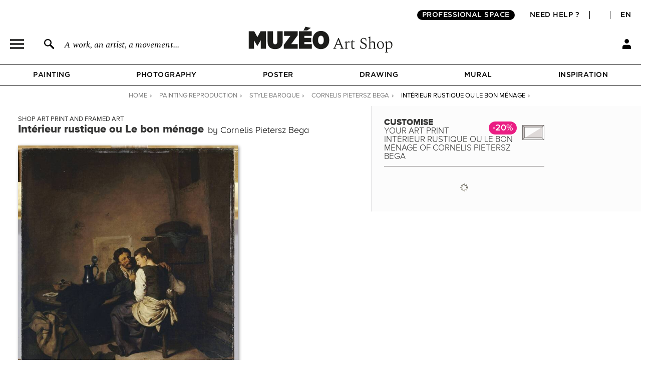

--- FILE ---
content_type: application/javascript
request_url: https://en.muzeo.com/sites/all/themes/muzeo/js/script_ajax.js?t945oh
body_size: 2962
content:
function update_user_menu($, data) {
	$('#header_right_user_container').html(data);
}

function update_cart($, data) {
	if (data) {
		$('#header_right_cart_quant').removeClass('cart-load-data').text(data);
		if (data > 0) {
			$('.header_right_cart_icon.cart_empty').stop(true, true).animate({ opacity: 0 }, { duration: 350, queue: false });
			$('.header_right_cart_icon.cart_full').stop(true, true).animate({ opacity: 1 }, { duration: 350, queue: false });
		}
	}
}

function update_popin_cart($, data) {
	if (data) {
		$('#header_right_cart_container').append(data);
	}
}

function update_message($, data) {
	if (data) {
		$('div.cnt_panes_mzo_pane_messages > div.pane-mzo-pane-messages > div.pane-content').html(data);
		if ($('body.page-cart').length > 0 && $('div.message_special').length > 0) {
			var msg_type = $('div.message_special').attr('type');
			var ids_string = $('div.message_special').attr('ids');
			var ids_array = ids_string.split(",");
			for (a in ids_array) {
				$('tr.item-id-' + ids_array[a]).addClass('product-refresh-' + msg_type);
			}
		}
	}
}
// var run_configurator = false;
function update_configurator($, data) {
	// if (data && !run_configurator) {
	if (data) {
		$('div.cnt_panes_mzo_configurator-mzo_configurator_block > div.pane-mzo-configurator-mzo-configurator-block > div.pane-content').html(data.html);
		$.extend(true, Drupal.settings, jQuery.parseJSON(data.settings));
		Drupal.attachBehaviors(document, jQuery.parseJSON(data.settings));
		// run_configurator = true;

		// RESERVE (only coussin & abat-jour)
		if ($('#popin_reserve_coussin').length > 0 || $('#popin_reserve_abat_jour').length > 0) {
			if ($(".node-type-coussin").length > 0) {
				var img = $("div.node #content-left #coussin_container").clone();
			} else if ($(".node-type-abat-jour").length > 0) {
				var img = $("div.node #content-left #abat_jour_container").clone();
			}
			$("#popin_reserve_image").html(img);
			var configuration = '';
			$("div.product_form form").find('input:checked').each(function () {
				configuration += "<div class='reserve_config'>" + $(this).next().html() + "</div>";
			});
			$("#popin_reserve_config").html(configuration); // config
			$("#popin_reserve_price_original").html($("div#commerce-product-field-commerce-price .form-item div[itemprop='price']").html()); // price
			$("#popin_reserve_price").css('visibility', 'visible'); // show price
		}
	}
}
function update_artiste_bio($, data) {
	if (data) {
		$('#bio_artiste_infos_oeuvre').html(data);
		// read_more_tab_text($);
	}
}
// var run_popin_crop = false;
function update_popin_crop($, data) {
	// if (data && !run_popin_crop) {
	if (data) {
		$('#papier_peint_popin_crop_ajax').html(data.html);
		$.extend(true, Drupal.settings, jQuery.parseJSON(data.settings));
		Drupal.attachBehaviors(document, jQuery.parseJSON(data.settings));
		// run_popin_crop = true;
	}
}
// var run_gift_card = false;
function update_gift_card($, data) {
	// if (data && !run_gift_card) {
	if (data) {
		$('#gift_cards_form').html(data.html);
		var characters = 100;
		$("#gift_cards_message_counter strong").append(characters);
		$("#gift_cards_message").keyup(function (e) {
			if ($(this).val().length > characters) {
				$(this).val($(this).val().substr(0, characters));
			}
			var remaining = characters - $(this).val().length;
			$("#gift_cards_message_counter strong").html(remaining);
			if (remaining <= 10) {
				$("#gift_cards_message_counter").css("color", "#E42B83");
			} else {
				$("#gift_cards_message_counter").css("color", "#1D1D1B");
			}
		});
		$("#gift_cards_message").keypress(function (event) {
			if (event.which == '13') {
				return false;
			}
		});
		$.extend(true, Drupal.settings, jQuery.parseJSON(data.settings));
		Drupal.attachBehaviors(document, jQuery.parseJSON(data.settings));
		// run_gift_card = true;
	}
}

// NEW DATE ELEMENTS TO CHECK DST
Date.prototype.stdTimezoneOffset = function () {
	var jan = new Date(this.getFullYear(), 0, 1);
	var jul = new Date(this.getFullYear(), 6, 1);
	return Math.max(jan.getTimezoneOffset(), jul.getTimezoneOffset());
}
Date.prototype.dst = function () {
	return this.getTimezoneOffset() < this.stdTimezoneOffset();
}

function showroomClosedToday() {
	d = new Date();
	offset = d.dst() ? 2 : 1; // UTC france dst on/off
	utc = d.getTime() + (d.getTimezoneOffset() * 60000);
	nd = new Date(utc + (3600000 * offset));
	hour = nd.getHours();
	minutes = nd.getMinutes();
	// weekDay = nd.getDay();
	if (hour < 10) { hour = "0" + hour; }
	if (minutes < 10) { minutes = "0" + minutes; }
	// if(weekDay == 5) { // friday
	// return hour > 15 || (hour == 15 && minutes > 45) ? true : false;
	// } else {
	return hour > 17 || (hour == 17 && minutes > 45) ? true : false;
	// }
}

var run_showroom = false;
function update_showroom($, data) {
	if (data && !run_showroom) {
		var showroom_closed_dates = Drupal.settings.page.showroom_closed_dates;
		var showroom_opened_we = Drupal.settings.page.showroom_opened_we;
		var showroom_time_list_afternoon = Drupal.settings.page.showroom_time_list_afternoon;
		var showroom_time_list_friday_afternoon = Drupal.settings.page.showroom_time_list_friday_afternoon;
		// BAN today if Showroom closed
		if (showroomClosedToday()) {
			var now = new Date();
			var month = now.getMonth(); month = (month + 1);
			var day = now.getDate();
			var year = now.getFullYear();
			if (day < 10) {
				day = '0' + day;
			}
			if (month < 10) {
				month = '0' + month;
			}
			var today = day + '-' + month + '-' + year;
			showroom_closed_dates.push(today);
		}
		// LOAD form
		$('#showroom_form').replaceWith(data.html);
		$('#edit-showroom-date input.form-text').datepicker({
			beforeShowDay: function (date) {
				var day = date.getDay();
				var m = date.getMonth();
				m = (m + 1);
				var d = date.getDate();
				var y = date.getFullYear();
				if (d < 10) {
					d = '0' + d;
				}
				if (m < 10) {
					m = '0' + m;
				}

				if (d == 22 && m == 12 && y == 2022) {
					return [true];
				}

				if (day == 4 || day == 5) {
					return [false];
				}

				var currentdate = d + '-' + m + '-' + y;
				for (var i = 0; i < showroom_closed_dates.length; i++) {
					if ($.inArray(currentdate, showroom_closed_dates) != -1) {
						return [false];
					}
				}
				for (var i = 0; i < showroom_opened_we.length; i++) {
					if ($.inArray(currentdate, showroom_opened_we) != -1) {
						return [true];
					} else {
						return $.datepicker.noWeekends(date);
					}
				}
			},
			onSelect: function (dateText, inst) {
				// Change afternoon time if Friday
				var m = inst['selectedMonth'] + 1;
				var d = inst['selectedDay'];
				var y = inst['selectedYear'];
				if (d == 22 && m == 12 && y == 2022) {
					var morning_times = $('select#showroom_time optgroup:eq(0)');
					morning_times.html('');
					$(morning_times).append("<option value='10:00'>10:00</option>");
					$(morning_times).append("<option value='10:15'>10:15</option>");
					$(morning_times).append("<option value='10:30'>10:30</option>");
					$(morning_times).append("<option value='10:45'>10:45</option>");
					$(morning_times).append("<option value='11:00'>11:00</option>");
					$(morning_times).append("<option value='11:15'>11:15</option>");
					$(morning_times).append("<option value='11:30'>11:30</option>");
					$(morning_times).append("<option value='11:45'>11:45</option>");

					var afternoon_times = $('select#showroom_time optgroup:eq(1)');
					afternoon_times.html('');
					$(afternoon_times).append("<option value='12:00'>12:00</option>");
					$(afternoon_times).append("<option value='12:15'>12:15</option>");
					$(afternoon_times).append("<option value='12:30'>12:30</option>");
					$(afternoon_times).append("<option value='12:45'>12:45</option>");
					$(afternoon_times).append("<option value='13:00'>13:00</option>");
					$(afternoon_times).append("<option value='13:15'>13:15</option>");
					$(afternoon_times).append("<option value='13:30'>13:30</option>");
					$(afternoon_times).append("<option value='13:45'>13:45</option>");
					$(afternoon_times).append("<option value='14:00'>14:00</option>");
				} else {
					var sd = new Date(y + '-' + m + '-' + d);
					var showroom_afternoon_time = sd.getDay() == 5 ? showroom_time_list_friday_afternoon : showroom_time_list_afternoon;
					var afternoon_times = $('select#showroom_time optgroup:eq(1)');
					afternoon_times.html('');
					$.each(showroom_afternoon_time, function (i, item) {
						$(afternoon_times).append("<option value='" + item + "'>" + item + "</option>");
					});
				}
				// Remeber to remove task #807924598
				$("select#showroom_time").attr('selectedIndex', 0);
			},
			dateFormat: 'dd-mm-yy',
			date_increment: 1,
			date_year_range: '0:+1',
			minDate: 0,
			changeMonth: true,
			changeYear: true,
		}).on('change', function () {
			$('.ui-datepicker-current-day').click(); // mimics the click onSelect datepicker, to update hours (friday vs the other days)
		});
		$.extend(true, Drupal.settings, jQuery.parseJSON(data.settings));
		Drupal.attachBehaviors(document, jQuery.parseJSON(data.settings));
		run_showroom = true;
	}
}
// var run_popin_pro = false;
function update_popin_pro($, data) {
	// if (data && !run_popin_pro) {
	if (data) {
		$('#popin_pro_container').html(data.html);
		$.extend(true, Drupal.settings, jQuery.parseJSON(data.settings));
		Drupal.attachBehaviors(document, jQuery.parseJSON(data.settings));
		// run_popin_pro = true;
	}
}
// var run_popin_login = false;
function update_popin_login($, data) {
	// if (data && !run_popin_login) {
	if (data) {
		$('#popin_login_container').html(data.html);
		$.extend(true, Drupal.settings, jQuery.parseJSON(data.settings));
		Drupal.attachBehaviors(document, jQuery.parseJSON(data.settings));
		// run_popin_login = true;
	}
}
// var run_popin_contact = false;
function update_popin_contact($, data) {
	// if (data && !run_popin_contact) {
	if (data) {
		$('#popin_contact_container').html(data.html);
		$.extend(true, Drupal.settings, jQuery.parseJSON(data.settings));
		Drupal.attachBehaviors(document, jQuery.parseJSON(data.settings));
		// run_popin_contact = true;
	}
}

/** READ MORE BIO ARTISTE **/
/*
// -> Inititating vars
var description_height_origin_oeuvre = false;
var description_height_origin_artiste = false;
// -> Function read more tabs
function read_more_tab_text($) {
	if($('#desc_oeuvre_infos_oeuvre').height() > 105) {
		description_height_origin_oeuvre = $('#desc_oeuvre_infos_oeuvre').height();
		$('#desc_infos_oeuvre').animate({height:227}, 300, function() {
			$('#desc_oeuvre_infos_oeuvre_container').css('height', 'auto');
			$('#desc_oeuvre_infos_oeuvre').css({'height':'105px', 'overflow':'hidden'});
			$('#desc_oeuvre_infos_oeuvre_container').next('.read_more_infos_oeuvre').fadeIn(200);
		});
	}
	if($('#bio_artiste_infos_oeuvre').height() > 105) {
		description_height_origin_artiste = $('#bio_artiste_infos_oeuvre').height();
		$('#bio_infos_oeuvre').animate({height:227}, 300, function() {
			$('#bio_artiste_infos_oeuvre_container').css('height', 'auto');
			$('#bio_artiste_infos_oeuvre').css({'height':'105px', 'overflow':'hidden'});
			$('#bio_artiste_infos_oeuvre_container').next('.read_more_infos_oeuvre').fadeIn(200);
		});
	} else {
		$("#bouton_meme_artiste").fadeIn(200);
	}
}*/
